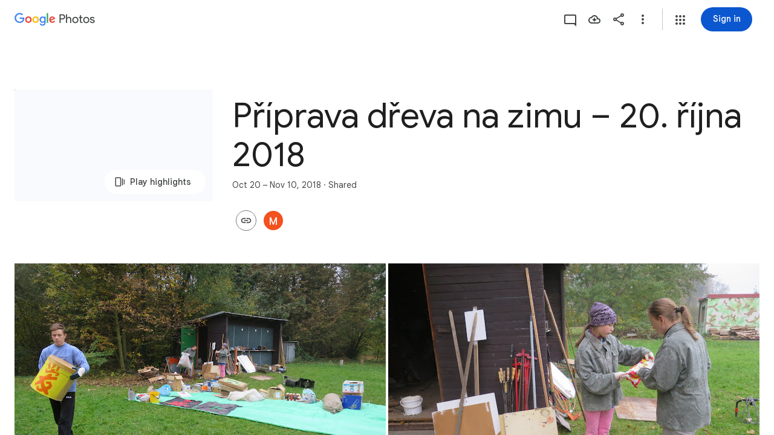

--- FILE ---
content_type: text/javascript; charset=UTF-8
request_url: https://photos.google.com/_/scs/social-static/_/js/k=boq.PhotosUi.en_US.MVNfbDFxk-E.2019.O/ck=boq.PhotosUi.y-Au3PO3hcU.L.B1.O/am=AAAAiDWAGZjdJf5zAQBBxvc9F9A_nhbCDTQZXjF8sxc/d=1/exm=A7fCU,AfoSr,Ahp3ie,B7iQrb,BVgquf,E2VjNc,EAvPLb,EFQ78c,FTPxE,IXJ14b,IZT63,Ihy5De,IoAGb,JNoxi,KUM7Z,KfblCf,Kl6Zic,L1AAkb,LEikZe,Lcfkne,LuJzrb,LvGhrf,MI6k7c,MpJwZc,NwH0H,O1Gjze,O6y8ed,OTA3Ae,OlyvMc,P6sQOc,PrPYRd,QIhFr,RMhBfe,RqjULd,RyvaUb,SdcwHb,SpsfSb,Tzmv8c,UBtLbd,UUJqVe,Uas9Hd,Ulmmrd,V3dDOb,WO9ee,WhgWDf,WiC0rd,Wp0seb,X07lSd,XVMNvd,XqvODd,YYmHzb,Z15FGf,ZDZcre,ZvHseb,ZwDk9d,_b,_tp,aW3pY,ag510,byfTOb,cVmA2c,e5qFLc,ebZ3mb,fWEBl,gJzDyc,gychg,h1gxcb,hKSk3e,hc6Ubd,hdW3jf,iH3IVc,ig9vTc,izue8c,j85GYd,kjKdXe,l5KCsc,lXKNFb,lazG7b,lfpdyf,lsjVmc,lwddkf,m9oV,mI3LFb,mSX26d,mdR7q,mzzZzc,n73qwf,nbAYS,oXwu8d,oYstKb,opk1D,p0FwGc,p3hmRc,p9Imqf,pNBFbe,pjICDe,pw70Gc,qTnoBf,rCcCxc,rgKQFc,suMGRe,tAtwtc,w9hDv,wiX7yc,ws9Tlc,xKVq6d,xQtZb,xUdipf,zbML3c,zeQjRb,zr1jrb/excm=_b,_tp,sharedcollection/ed=1/br=1/wt=2/ujg=1/rs=AGLTcCMvmtKtlpIkEUPX5XfQBlqUu99fIw/ee=EVNhjf:pw70Gc;EmZ2Bf:zr1jrb;F2qVr:YClzRc;JsbNhc:Xd8iUd;K5nYTd:ZDZcre;LBgRLc:SdcwHb;Me32dd:MEeYgc;MvK0qf:ACRZh;NJ1rfe:qTnoBf;NPKaK:SdcwHb;NSEoX:lazG7b;O8Cmgf:XOYapd;Pjplud:EEDORb;QGR0gd:Mlhmy;SNUn3:ZwDk9d;ScI3Yc:e7Hzgb;Uvc8o:VDovNc;YIZmRd:A1yn5d;Zk62nb:E1UXVb;a56pNe:JEfCwb;cEt90b:ws9Tlc;dIoSBb:SpsfSb;dowIGb:ebZ3mb;eBAeSb:zbML3c;gty1Xc:suMGRe;iFQyKf:QIhFr;lOO0Vd:OTA3Ae;oGtAuc:sOXFj;pXdRYb:p0FwGc;qQEoOc:KUM7Z;qafBPd:yDVVkb;qddgKe:xQtZb;wR5FRb:rgKQFc;xqZiqf:wmnU7d;yxTchf:KUM7Z;zxnPse:GkRiKb/dti=1/m=iOpRIf?wli=PhotosUi.vUzEii3Qq5w.createPhotosEditorPrimaryModuleNoSimd.O%3A%3BPhotosUi.6LEKmzsX-Vs.createPhotosEditorPrimaryModuleSimd.O%3A%3BPhotosUi.VNqMy8g4zEw.skottieWasm.O%3A%3BPhotosUi.qRj-IyYdjYs.twixWasm.O%3A%3B
body_size: -38
content:
"use strict";this.default_PhotosUi=this.default_PhotosUi||{};(function(_){var window=this;
try{
_.n("iOpRIf");
_.Vgf=class extends _.v{constructor(a){super(a)}};_.Vgf.prototype.Sa="BOUPp";_.op[114147487]={IGb:_.Id(114147487,_.np,_.Vgf)};var Wgf=function(a,b){_.E(a,4,b)},Xgf=class extends _.v{constructor(a){super(a)}getId(){return _.z(this,_.Zl,1)}Ob(){return _.ti(this,4)}Fe(){return _.C(this,4)}};Xgf.prototype.Sa="uxjXdd";var Ygf=class extends _.v{constructor(a){super(a)}getQuery(){return _.z(this,Xgf,1)}};Ygf.prototype.Sa="IX67lf";_.gp[116307722]={aLb:_.Id(116307722,_.fp,Ygf)};_.Zgf=class extends _.v{constructor(a){super(a)}};_.Zgf.prototype.Sa="Qstetc";_.qp[114147487]={JGb:_.Id(114147487,_.pp,_.Zgf)};_.Nu({Ub:_.Vgf,responseType:_.Zgf},a=>{a=_.Yh(a,_.Zl,1,_.Oh());return _.q$b(a[0].ob())},"TgQyU");new _.Gg(_.Vgf);new _.Gg(_.Zgf);new _.Gg(Ygf);new _.Gg(_.p$b);_.rn.PyUyvf=function(a){return _.sn(_.tn(a.ob()))};_.Ap(_.p$b,_.iw,function(a){return a.Dd()});var $gf=new _.Qe("CkpYK",_.p$b,Ygf,[_.bk,116307722,_.ck,!0,_.dk,"/PhotosFeService.PhotosWebReadRelatedItems"]);_.ahf=class extends _.hr{static Ha(){return{model:{album:_.X3},service:{wb:_.mE,window:_.Nr}}}constructor(a){super();this.Za=a.service.wb;this.album=a.model.album;this.document=a.service.window.ha.document;this.ma=_.gaf(this.album)}ha(){if(!_.vl())return _.Ve([]);const a=new Ygf,b=new Xgf,c=new _.Zl;_.pv(c,this.album.Pc());_.B(b,_.Zl,1,c);_.Pi(b,5,1);_.Pi(b,3,1);this.album.Ob()&&Wgf(b,this.album.Ob());_.Bi(b,6,this.ma);_.B(a,Xgf,1,b);return this.Za.fetch($gf.getInstance(a)).then(d=>d.Dd(_.DO))}};
_.gr(_.kQa,_.ahf);
_.r();
}catch(e){_._DumpException(e)}
}).call(this,this.default_PhotosUi);
// Google Inc.
